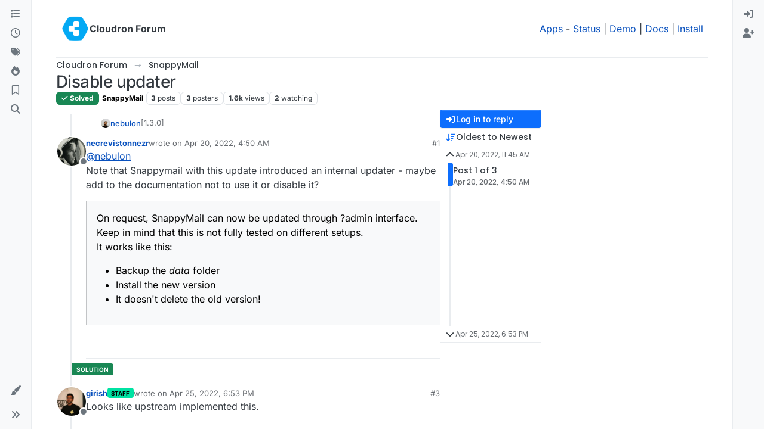

--- FILE ---
content_type: application/javascript; charset=UTF-8
request_url: https://forum.cloudron.io/assets/61324.8c609ae3dbf08938faf2.min.js
body_size: 9140
content:
(self.webpackChunknodebb=self.webpackChunknodebb||[]).push([[61324],{61324(m,L,v){"use strict";v.r(L),v.d(L,{buildAliasMap:()=>E,capturePaste:()=>B,enhanceCheckbox:()=>x,highlight:()=>A,markExternalLinks:()=>M,prepareFormattingTools:()=>j});function B(s){s.on("paste",function(a){var c=[/^>\s*/,/^\s*\*\s+/,/^\s*\d+\.\s+/,/^\s{4,}/],u=a.target.selectionStart,p=o(s.val(),u),e=c.reduce(function(f,N){return f||(N.test(p)?N:!1)},!1),t=p.match(e);if(t){t=t.shift();var r=a.originalEvent.clipboardData.getData("text"),d=r.replace(/^/gm,t).slice(t.length);setTimeout(function(){var f=s.val().slice(0,u)+d+s.val().slice(u+r.length);s.val(f)},0)}});function o(a,c){var u=a.split(`
`);return u.reduce(function(p,e){return typeof p!="number"?p:c>p+e.length?p+e.length+1:e},0)}}function j(){Promise.all([v.e(23662),v.e(65285),v.e(449),v.e(34670)]).then(function(){var s=[v(449),v(26940),v(17459)];(function(o,a,c){o&&a&&c.getTranslations(window.config.userLang||window.config.defaultLang,"markdown",function(u){function p(e,t,r,d){if(r===d)a.insertIntoTextarea(t,`${e} ${u.heading}`),a.updateTextareaSelection(t,r+e.length+1,r+u.heading.length+e.length+1);else{const f=$(t).val().substring(r,d),N=`${e} ${f}`;a.replaceSelectionInTextareaWith(t,N),a.updateTextareaSelection(t,r+(e.length+1),d+(N.length-f.length))}}o.addButtonDispatch("bold",function(e,t,r){if(t===r){var d=a.getBlockData(e,"**",t);d.in&&d.atEnd?a.updateTextareaSelection(e,t+2,t+2):(a.insertIntoTextarea(e,"**"+u.bold+"**"),a.updateTextareaSelection(e,t+2,t+u.bold.length+2))}else{var f=a.wrapSelectionInTextareaWith(e,"**");a.updateTextareaSelection(e,t+2+f[0],r+2-f[1])}}),o.addButtonDispatch("italic",function(e,t,r){if(t===r){var d=a.getBlockData(e,"*",t);d.in&&d.atEnd?a.updateTextareaSelection(e,t+1,t+1):(a.insertIntoTextarea(e,"*"+u.italic+"*"),a.updateTextareaSelection(e,t+1,t+u.italic.length+1))}else{var f=a.wrapSelectionInTextareaWith(e,"*");a.updateTextareaSelection(e,t+1+f[0],r+1-f[1])}}),[1,2,3,4,5,6].forEach(e=>{o.addButtonDispatch(`heading${e}`,function(t,r,d){p(new Array(e).fill("#").join(""),t,r,d)})}),o.addButtonDispatch("list",function(e,t,r){if(t===r)a.insertIntoTextarea(e,`
* `+u["list-item"]),a.updateTextareaSelection(e,t+3,t+u["list-item"].length+3);else{const d=$(e).val().substring(t,r),f="* "+d.split(`
`).join(`
* `);a.replaceSelectionInTextareaWith(e,f),a.updateTextareaSelection(e,t+2,r+(f.length-d.length))}}),o.addButtonDispatch("strikethrough",function(e,t,r){if(t===r){var d=a.getBlockData(e,"~~",t);d.in&&d.atEnd?a.updateTextareaSelection(e,t+2,t+2):(a.insertIntoTextarea(e,"~~"+u["strikethrough-text"]+"~~"),a.updateTextareaSelection(e,t+2,r+u["strikethrough-text"].length+2))}else{var f=a.wrapSelectionInTextareaWith(e,"~~","~~");a.updateTextareaSelection(e,t+2+f[0],r+2-f[1])}}),o.addButtonDispatch("code",function(e,t,r){if(t===r)a.insertIntoTextarea(e,"```\n"+u["code-text"]+"\n```"),a.updateTextareaSelection(e,t+4,r+u["code-text"].length+4);else{var d=a.wrapSelectionInTextareaWith(e,"```\n","\n```");a.updateTextareaSelection(e,t+4+d[0],r+4-d[1])}}),o.addButtonDispatch("link",function(e,t,r){if(t===r)a.insertIntoTextarea(e,"["+u["link-text"]+"]("+u["link-url"]+")"),a.updateTextareaSelection(e,t+u["link-text"].length+3,r+u["link-text"].length+u["link-url"].length+3);else{var d=a.wrapSelectionInTextareaWith(e,"[","]("+u["link-url"]+")");a.updateTextareaSelection(e,r+3-d[1],r+u["link-url"].length+3-d[1])}}),o.addButtonDispatch("picture-o",function(e,t,r){if(t===r)a.insertIntoTextarea(e,"!["+u["picture-text"]+"]("+u["picture-url"]+")"),a.updateTextareaSelection(e,t+u["picture-text"].length+4,r+u["picture-text"].length+u["picture-url"].length+4);else{var d=a.wrapSelectionInTextareaWith(e,"![","]("+u["picture-url"]+")");a.updateTextareaSelection(e,r+4-d[1],r+u["picture-url"].length+4-d[1])}})})}).apply(null,s)}).catch(v.oe)}function M(){if(!config.markdown.externalMark)return;document.querySelectorAll('[component="post/content"] a').forEach(o=>{const a=o.childElementCount===1&&o.querySelector("img")&&!o.text,c=o.querySelector(".external-link-icon");if(a||c)return;let u;try{u=new URL(o.href,document.location.href)}catch{return}if(u.host!=document.location.host){const p=document.createElement("i");p.classList.add("fa","fa-external-link","small","external-link-icon"),o.append(" ",p)}})}function x(s,o){if(!(!o.posts&&!o.post)){o.hasOwnProperty("post")&&(o.posts=[o.post]);var a,c;o.posts.forEach(function(u){a=!u.display_edit_tools,c=$('.posts li[data-pid="'+u.pid+'"] .content div.plugin-markdown input[type="checkbox"]'),c.on("click",function(p){a&&p.preventDefault();var e=this,t=$(this).parents("li[data-pid]").attr("data-pid"),r=$(this).parents(".content").find('input[type="checkbox"]').toArray().reduce(function(d,f,N){return f===e&&(d=N),d},null);socket.emit("plugins.markdown.checkbox.edit",{pid:t,index:r,state:$(e).prop("checked")})})})}}function A(s){s instanceof jQuery.Event?I($(s.data.selector)):I(s)}const y=new Map;function E(){if(window.hljs){const s=window.hljs;s.listLanguages().forEach(o=>{const{aliases:a}=s.getLanguage(o);a&&Array.isArray(a)&&a.forEach(c=>{y.set(c,o)}),y.set(o,o)})}}async function I(s){if(parseInt(config.markdown.highlight,10)){if(!window.hljs){console.debug("[plugins/markdown] Tryin to highlight without initializing hljs");return}console.debug("[plugins/markdown] Loading support for line numbers"),v(85079),s.each(function(a,c){const u=$(c.parentNode);if(u.hasClass("markdown-highlight"))return;u.addClass("markdown-highlight"),!Array.prototype.some.call(c.classList,e=>e.startsWith("language-"))&&config.markdown.defaultHighlightLanguage&&c.classList.add(`language-${config.markdown.defaultHighlightLanguage}`),window.hljs.highlightElement(c);const p=c.classList.values();for(const e of p)if(e.startsWith("language-")){const t=e.split("-")[1],r=config.markdown.highlightLinesLanguageList;y.has(t)&&r&&r.includes(y.get(t))&&($(c).attr("data-lines",1),window.hljs.lineNumbersBlock(c));break}})}}},85079(){(function(m,L){"use strict";var v="hljs-ln",B="hljs-ln-line",j="hljs-ln-code",M="hljs-ln-numbers",x="hljs-ln-n",A="data-line-number",y=/\r\n|\r|\n/g;m.hljs?(m.hljs.initLineNumbersOnLoad=a,m.hljs.lineNumbersBlock=p,m.hljs.lineNumbersValue=e,o()):m.console.error("highlight.js not detected!");function E(n){for(var i=n;i;){if(i.className&&i.className.indexOf("hljs-ln-code")!==-1)return!0;i=i.parentNode}return!1}function I(n){for(var i=n;i.nodeName!=="TABLE";)i=i.parentNode;return i}function s(n){for(var i=n.toString(),l=n.anchorNode;l.nodeName!=="TD";)l=l.parentNode;for(var h=n.focusNode;h.nodeName!=="TD";)h=h.parentNode;var g=parseInt(l.dataset.lineNumber),T=parseInt(h.dataset.lineNumber);if(g!=T){var b=l.textContent,w=h.textContent;if(g>T){var C=g;g=T,T=C,C=b,b=w,w=C}for(;i.indexOf(b)!==0;)b=b.slice(1);for(;i.lastIndexOf(w)===-1;)w=w.slice(0,-1);for(var D=b,U=I(l),O=g+1;O<T;++O){var V=k('.{0}[{1}="{2}"]',[j,A,O]),G=U.querySelector(V);D+=`
`+G.textContent}return D+=`
`+w,D}else return i}document.addEventListener("copy",function(n){var i=window.getSelection();if(E(i.anchorNode)){var l;window.navigator.userAgent.indexOf("Edge")!==-1?l=s(i):l=i.toString(),n.clipboardData.setData("text/plain",l),n.preventDefault()}});function o(){var n=L.createElement("style");n.type="text/css",n.innerHTML=k(".{0}{border-collapse:collapse}.{0} td{padding:0}.{1}:before{content:attr({2})}",[v,x,A]),L.getElementsByTagName("head")[0].appendChild(n)}function a(n){L.readyState==="interactive"||L.readyState==="complete"?c(n):m.addEventListener("DOMContentLoaded",function(){c(n)})}function c(n){try{var i=L.querySelectorAll("code.hljs,code.nohighlight");for(var l in i)i.hasOwnProperty(l)&&(u(i[l])||p(i[l],n))}catch(h){m.console.error("LineNumbers error: ",h)}}function u(n){return n.classList.contains("nohljsln")}function p(n,i){typeof n=="object"&&W(function(){n.innerHTML=t(n,i)})}function e(n,i){if(typeof n=="string"){var l=document.createElement("code");return l.innerHTML=n,t(l,i)}}function t(n,i){var l=d(n,i);return S(n),r(n.innerHTML,l)}function r(n,i){var l=F(n);if(l[l.length-1].trim()===""&&l.pop(),l.length>1||i.singleLine){for(var h="",g=0,T=l.length;g<T;g++)h+=k('<tr><td class="{0} {1}" {3}="{5}"><div class="{2}" {3}="{5}"></div></td><td class="{0} {4}" {3}="{5}">{6}</td></tr>',[B,M,x,A,j,g+i.startFrom,l[g].length>0?l[g]:" "]);return k('<table class="{0}">{1}</table>',[v,h])}return n}function d(n,i){return i=i||{},{singleLine:f(i),startFrom:N(n,i)}}function f(n){var i=!1;return n.singleLine?n.singleLine:i}function N(n,i){var l=1,h=l;isFinite(i.startFrom)&&(h=i.startFrom);var g=P(n,"data-ln-start-from");return g!==null&&(h=K(g,l)),h}function S(n){var i=n.childNodes;for(var l in i)if(i.hasOwnProperty(l)){var h=i[l];R(h.textContent)>0&&(h.childNodes.length>0?S(h):H(h.parentNode))}}function H(n){var i=n.className;if(/hljs-/.test(i)){for(var l=F(n.innerHTML),h=0,g="";h<l.length;h++){var T=l[h].length>0?l[h]:" ";g+=k(`<span class="{0}">{1}</span>
`,[i,T])}n.innerHTML=g.trim()}}function F(n){return n.length===0?[]:n.split(y)}function R(n){return(n.trim().match(y)||[]).length}function W(n){m.setTimeout(n,0)}function k(n,i){return n.replace(/\{(\d+)\}/g,function(l,h){return i[h]!==void 0?i[h]:l})}function P(n,i){return n.hasAttribute(i)?n.getAttribute(i):null}function K(n,i){if(!n)return i;var l=Number(n);return isFinite(l)?l:i}})(window,document)}}]);


--- FILE ---
content_type: application/javascript; charset=UTF-8
request_url: https://forum.cloudron.io/assets/forum/topic.8eed8ff25e4abd444f0a.min.js
body_size: -742
content:
"use strict";(self.webpackChunknodebb=self.webpackChunknodebb||[]).push([[25285,27810,33085,34405,98088],{22148(M,N,e){var S,b;S=[e(22410),e(60984),e(8454),e(57642),e(47536),e(96352),e(43349),e(95692),e(52473),e(68636),e(91749),e(49897),e(29930),e(33530),e(57576)],b=(function(A,v,d,h,u,o,p,k,s,r,a,f,y,E,w){const x={};let m="0",T="";$(window).on("action:ajaxify.start",function(i,c){h.removeListeners(),String(c.url).startsWith("topic/")||(o.disable(),s.get("navbar/title").find("span").text("").hide(),y.remove("bookmark"))}),x.init=async function(){const i=m==="0"||String(m)!==String(ajaxify.data.tid);m=String(ajaxify.data.tid),T=ajaxify.currentPage,a.fire("action:topic.loading"),app.enterRoom("topic_"+m),i&&(u.signaturesShown={}),await u.onTopicPageLoad(s.get("post")),o.init('[component="topic"]>[component="post"]',ajaxify.data.postcount,x.toTop,x.toBottom,x.navigatorCallback),d.init(m),v.init(m,$(".topic")),h.init(),p.handleSort("topicPostSort","topic/"+ajaxify.data.slug),config.usePagination||A.init($('[component="topic"]'),u.loadMorePosts),t(),g(),I(),B(),F(),Y(),W(m),L(),Q(),$(window).on("scroll",utils.debounce(P,250)),H(),a.fire("action:topic.loaded",ajaxify.data)};function H(){Promise.resolve().then(function(){var i=[e(6411)];(c=>{config.topicSearchEnabled&&e.e(69749).then(function(){var n=[e(69749)];(function(l){c.bind(["command+f","ctrl+f"],function(C){C.preventDefault();let R=$('[component="navbar"] [component="search/form"]');R.length||(R=$('[component="sidebar/right"] [component="search/form"]')),R.find('[component="search/fields"] input[name="query"]').val("in:topic-"+ajaxify.data.tid+" "),l.showAndFocusInput(R)}),a.onPage("action:ajaxify.cleanup",()=>{c.unbind(["command+f","ctrl+f"])})}).apply(null,n)}).catch(e.oe),c.bind("j",n=>{if(n.target.classList.contains("mousetrap"))return;const l=o.getIndex(),C=o.getCount();l!==C&&o.scrollToIndex(l,!0,0)}),c.bind("k",n=>{if(n.target.classList.contains("mousetrap"))return;const l=o.getIndex();l!==1&&o.scrollToIndex(l-2,!0,0)})}).apply(null,i)}).catch(e.oe)}x.toTop=function(){o.scrollTop(0)},x.toBottom=function(){socket.emit("topics.postcount",ajaxify.data.tid,function(i,c){if(i)return y.error(i);o.scrollBottom(c-1)})};function W(i){if(window.location.hash){const l=$(utils.escapeHTML(window.location.hash));if(l.length){const C=l.parents("[data-pid]");return o.scrollToElement(C,!0,0)}}const c=ajaxify.data.bookmark||r.getItem("topic:"+i+":bookmark"),n=ajaxify.data.postIndex;if(D(n),o.shouldScrollToPost(n))return o.scrollToPostIndex(n-1,!0,0);c&&(!config.usePagination||config.usePagination&&ajaxify.data.pagination.currentPage===1)&&ajaxify.data.postcount>ajaxify.data.bookmarkThreshold&&y.alert({alert_id:"bookmark",message:"[[topic:bookmark-instructions]]",timeout:15e3,type:"info",clickfn:function(){o.scrollToIndex(Math.max(0,parseInt(c,10)-1),!0)},closefn:function(){r.removeItem("topic:"+i+":bookmark")}})}function L(){const i=document.querySelector('[component="topic/thumb/list"]');i&&(i.addEventListener("click",async c=>{const n=c.target.closest("a");if(n){const l=Array.from(n.parentNode.children).indexOf(n);c.stopPropagation(),c.preventDefault();const C=ajaxify.data.thumbs.map(j=>({...j}));C.forEach((j,K)=>{j.selected=K===l});const R=await app.parseAndTranslate("modals/topic-thumbs-view",{src:n.href,thumbs:C});E.dialog({size:"lg",onEscape:!0,backdrop:!0,message:R}).on("click",'[component="topic/thumb/select"]',function(){$('[component="topic/thumb/select"]').removeClass("border-primary"),$(this).addClass("border-primary"),$('[component="topic/thumb/current"]').attr("src",$(this).find("img").attr("src"))})}}),$('[component="topic/thumb/list/expand"]').on("click",function(){const c=$(this);c.parents('[component="topic/thumb/list"]').removeClass("thumbs-collapsed"),c.remove()}))}function t(){s.get("topic").on("click","blockquote .toggle",function(){const i=$(this).parent("blockquote"),c=$(this);i.toggleClass("uncollapsed");const n=!i.hasClass("uncollapsed");c.toggleClass("fa-angle-down",n).toggleClass("fa-angle-up",!n)})}function g(){new w('[component="copy/code/btn"]',{text:function(c){const n=$(c);n.find("i").removeClass("fa-copy").addClass("fa-check"),setTimeout(()=>n.find("i").removeClass("fa-check").addClass("fa-copy"),2e3);const l=n.parent().find("code");return l.attr("data-lines")&&l.find(".hljs-ln-code[data-line-number]").length?l.find(".hljs-ln-code[data-line-number]").map((C,R)=>R.textContent).get().join(`
`):l.text()}});function i(){function c(j){return j.scrollHeight>j.clientHeight}function n(j){if(j.length){if(!j[0].scrollHeight)return setTimeout(n,100,j);c(j.get(0))&&j.parent().parent().find('[component="copy/code/btn"]').css({margin:"0.5rem 1.5rem 0 0"})}}let l=$('[component="topic"] [component="post/content"] code:not([data-button-added])');l=l.filter((j,K)=>$(K).text().includes(`
`));const C=$('<div class="hover-parent position-relative"></div>'),R=$('<button component="copy/code/btn" class="hover-visible position-absolute top-0 btn btn-sm btn-outline-secondary" style="right: 0px; margin: 0.5rem 0.5rem 0 0;"><i class="fa fa-fw fa-copy"></i></button>'),U=l.parent();U.wrap(C).parent().append(R),U.parent().find('[component="copy/code/btn"]').translateAttr("title","[[topic:copy-code]]"),U.each((j,K)=>{n($(K).find("code"))}),l.attr("data-button-added",1)}a.registerPage("action:posts.loaded",i),a.registerPage("action:topic.loaded",i),a.registerPage("action:posts.edited",i)}function I(){function i(c,n){const l=$('[component="topic"]>[component="post"][data-pid="'+n+'"]');if(l.length)return c.preventDefault(),o.scrollToIndex(l.attr("data-index"),!0),!1}s.get("topic").on("click",'[component="post/parent"]',function(c){const n=$(this),l=n.find('[component="post/parent/content"]');if(l.length){const C=n.attr("data-collapsed")==="true";if(n.attr("data-collapsed",C?"false":"true"),l.toggleClass("line-clamp-1"),n.find(".timeago").toggleClass("hidden"),n.toggleClass("flex-column").toggleClass("flex-row"),C)return!1}else return i(c,n.attr("data-topid"))}),s.get("topic").on("click",'[component="post/parent"] .timeago',function(c){return i(c,$(this).parents("[data-parent-pid]").attr("data-parent-pid"))})}function B(){$('[component="topic"]').on("click",'[component="post/reply-count"]',function(){const i=$(this);e.e(18631).then(function(){var c=[e(18631)];(function(n){n.init(i)}).apply(null,c)}).catch(e.oe)})}function F(){if(!ajaxify.data.showPostPreviewsOnHover||utils.isMobile())return;let i=0,c=!1,n=null;const l={};function C(){clearTimeout(i),i=0,$("#post-tooltip").remove(),c=!0}function R(U){$(U.target).closest("#post-tooltip").length||C()}$(window).one("action:ajaxify.start",C),$('[component="topic"]').on("mouseenter",'a[component="post/parent"], [component="post/parent/content"] a,[component="post/content"] a, [component="topic/event"] a',async function(){n=$(this),n.removeAttr("over-tooltip"),n.one("mouseleave",function(){clearTimeout(i),i=0,setTimeout(()=>{!n.attr("over-tooltip")&&!i&&C()},100)}),clearTimeout(i),c=!1,i=setTimeout(async()=>{async function U(O){const z=l[O]||await f.get(`/posts/${encodeURIComponent(O)}/summary`);if($("#post-tooltip").remove(),z&&ajaxify.data.template.topic){l[O]=z;const J=await app.parseAndTranslate("partials/topic/post-preview",{post:z});if(c)return;J.hide().find(".timeago").timeago(),J.appendTo($("body")).fadeIn(300);const tt=n.parents('[component="topic"]').find('[component="post/content"]').first(),ot=tt.offset(),et=tt.width(),{top:X}=n.get(0).getBoundingClientRect(),nt=X>window.innerHeight/2;J.on("mouseenter",function(){n.attr("over-tooltip",1)}),J.one("mouseleave",C),$(window).off("click",R).one("click",R);const G={left:ot.left,width:et};nt?G.bottom=window.innerHeight-X-window.scrollY+5:G.top=X+window.scrollY+30,J.css(G)}}const j=n.attr("href"),K=utils.urlToLocation(j),V=K.pathname,Z=j&&j!=="#"&&window.location.hostname===K.hostname;$("#post-tooltip").remove();const q=Z&&V&&V.match(/\/post\/([\d]+|(?:[\w_.~!$&'()*+,;=:@-]|%[\dA-F]{2})+)/),_=Z&&V&&V.match(/\/topic\/([\da-z-]+)/);if(q){const O=q[1];if(encodeURIComponent(n.parents('[component="post"]').attr("data-pid"))===encodeURIComponent(O))return;U(O)}else if(_){const O=_[1],z=await f.get("/topics/"+O,{});U(z.mainPid)}},300)})}function Q(){const i=document.getElementById("show-crossposts");i&&i.addEventListener("click",async()=>{const{crossposts:c}=ajaxify.data,n=await app.parseAndTranslate("modals/crossposts",{crossposts:c});E.dialog({onEscape:!0,backdrop:!0,title:"[[global:crossposts]]",message:n})})}function Y(){(config.enableQuickReply||config.theme&&config.theme.enableQuickReply)&&k.init()}function P(){const i=s.get("navbar/title").find("span");$(window).scrollTop()>50&&i.hasClass("hidden")?i.html(ajaxify.data.title).removeClass("hidden"):$(window).scrollTop()<=50&&!i.hasClass("hidden")&&i.html("").addClass("hidden"),$(window).scrollTop()>300&&y.remove("bookmark")}x.navigatorCallback=function(i,c){if(!ajaxify.data.template.topic||o.scrollActive)return;const n="topic/"+ajaxify.data.slug+(i>1?"/"+i:"");if(n!==T&&(T=n,i>=c&&app.user.uid&&f.put(`/topics/${ajaxify.data.tid}/read`),D(i),ajaxify.data.updateUrlWithPostIndex&&history.replaceState)){let l=window.location.search||"";config.usePagination||(l=l&&!/^\?page=\d+$/.test(l)?l:""),history.replaceState({url:n+l},null,window.location.protocol+"//"+window.location.host+config.relative_path+"/"+n+l)}};function D(i){const c="topic:"+ajaxify.data.tid+":bookmark",n=ajaxify.data.bookmark||r.getItem(c);config.topicPostSort==="newest_to_oldest"&&(i=Math.max(1,ajaxify.data.postcount-i+2)),ajaxify.data.postcount>ajaxify.data.bookmarkThreshold&&(!n||parseInt(i,10)>parseInt(n,10)||ajaxify.data.postcount<parseInt(n,10))&&(app.user.uid?(ajaxify.data.bookmark=Math.min(i,ajaxify.data.postcount),socket.emit("topics.bookmark",{tid:ajaxify.data.tid,index:ajaxify.data.bookmark},function(l){if(l)return ajaxify.data.bookmark=n,y.error(l)})):r.setItem(c,i)),(!n||parseInt(i,10)>=parseInt(n,10))&&y.remove("bookmark")}return x}).apply(N,S),b!==void 0&&(M.exports=b)},34405(M,N,e){var S,b;S=[e(49897),e(29930),e(36e3),e(9787),e(35786)],b=(function(A,v,{Textcomplete:d},{TextareaEditor:h},{ContenteditableEditor:u}){const o={},p={delay:200,appendTo:null};o.init=s=>{const r={...p,...s},{input:a,onSelect:f}=r;app.loadJQueryUI(function(){a.autocomplete({...r,open:function(){$(this).autocomplete("widget").css("z-index",100005)},select:function(y,E){k(a,f,y,E)}})})},o.user=function(s,r,a){typeof r=="function"&&(a=r,r={}),r=r||{},o.init({input:s,onSelect:a,source:(f,y)=>{r.query=f.term,A.get("/api/users",r,function(E,w){if(E)return v.error(E);if(w&&w.users){const x=w.users.map(function(m){const T=$("<div></div>").html(m.username).text();return m&&{label:T,value:T,user:{uid:m.uid,name:m.username,slug:m.userslug,username:m.username,userslug:m.userslug,displayname:m.displayname,picture:m.picture,banned:m.banned,"icon:text":m["icon:text"],"icon:bgColor":m["icon:bgColor"]}}});y(x)}$(".ui-autocomplete a").attr("data-ajaxify","false")})}})},o.group=function(s,r){o.init({input:s,onSelect:r,source:(a,f)=>{socket.emit("groups.search",{query:a.term},function(y,E){if(y)return v.error(y);if(E&&E.length){const w=E.map(function(x){return x&&{label:x.name,value:x.name,group:x}});f(w)}$(".ui-autocomplete a").attr("data-ajaxify","false")})}})},o.tag=function(s,r){o.init({input:s,onSelect:r,delay:100,source:(a,f)=>{socket.emit("topics.autocompleteTags",{query:a.term,cid:ajaxify.data.cid||0},function(y,E){if(y)return v.error(y);E&&f(E),$(".ui-autocomplete a").attr("data-ajaxify","false")})}})};function k(s,r,a,f){r=r||function(){};const y=jQuery.Event("keypress");y.which=13,y.keyCode=13,setTimeout(function(){s.trigger(y)},100),r(a,f)}return o.setup=function({element:s,strategies:r,options:a}){const f=s.get(0);if(f){var y;if(f.nodeName==="TEXTAREA"||f.nodeName==="INPUT"?y=new h(f):f.nodeName==="DIV"&&f.getAttribute("contenteditable")==="true"&&(y=new u(f)),!y)throw new Error("unknown target element type");f.setAttribute("dir",document.querySelector("html").getAttribute("data-dir"));var E=new d(y,r,{dropdown:a});return E.on("rendered",function(){E.dropdown.items.length&&E.dropdown.items[0].activate()}),E}},o}).apply(N,S),b!==void 0&&(M.exports=b)},43103(M,N,e){var S,b;S=[e(29930)],b=(function(A){const v={};return v.init=function(d){const h=d.uploadFormEl;if(h.length&&(h.attr("action",config.relative_path+d.route),d.dragDropAreaEl&&v.handleDragDrop({container:d.dragDropAreaEl,callback:function(u){v.ajaxSubmit({uploadForm:h,upload:u,callback:d.callback})}}),d.pasteEl&&v.handlePaste({container:d.pasteEl,callback:function(u){v.ajaxSubmit({uploadForm:h,upload:u,callback:d.callback})}}),d.uploadBtnEl)){const u=h.find('input[name="files[]"]');d.uploadBtnEl.on("click",function(){return u.trigger("click"),!1}),u.on("change",function(o){const p=(o.target||{}).files||($(this).val()?[{name:$(this).val(),type:utils.fileMimeType($(this).val())}]:null);p&&v.ajaxSubmit({uploadForm:h,upload:{files:p,fileNames:Array.from(p).map(k=>k.name)},callback:d.callback})})}},v.handleDragDrop=function(d){let h=!1;const u=d.container,o=d.container.find(".imagedrop");u.on("dragenter",function(){h||(o.css("top","0px"),o.css("height",u.height()+"px"),o.css("line-height",u.height()+"px"),o.show(),o.on("dragleave",function(){o.hide(),o.off("dragleave")}))}),o.on("drop",function(s){s.preventDefault();const r=s.originalEvent.dataTransfer.files;if(r.length){let f;if(window.FormData){f=new FormData;for(var a=0;a<r.length;++a)f.append("files[]",r[a],r[a].name)}d.callback({files:r,formData:f})}return o.hide(),!1});function p(k){return k.preventDefault(),!1}$(document).off("dragstart").on("dragstart",function(){h=!0}).off("dragend").on("dragend, mouseup",function(){h=!1}),o.on("dragover",p),o.on("dragenter",p)},v.handlePaste=function(d){d.container.on("paste",function(u){const o=(u.clipboardData||u.originalEvent.clipboardData||{}).items,p=[],k=[];let s=null;window.FormData&&(s=new FormData),[].forEach.call(o,function(r){const a=r.getAsFile();if(a){const f=utils.generateUUID()+"-"+a.name;s&&s.append("files[]",a,f),p.push(a),k.push(f)}}),p.length&&d.callback({files:p,fileNames:k,formData:s})})},v.ajaxSubmit=function(d){const h=[...d.upload.files];for(let o=0;o<h.length;++o){const p=h[o].type.match(/image./);if(p&&!app.user.privileges["upload:post:image"]||!p&&!app.user.privileges["upload:post:file"])return A.error("[[error:no-privileges]]");if(!app.user.isAdmin&&h[o].size>parseInt(config.maximumFileSize,10)*1024)return d.uploadForm[0].reset(),A.error("[[error:file-too-big, "+config.maximumFileSize+"]]")}const u=Date.now();d.uploadForm.off("submit").on("submit",function(){return $(this).ajaxSubmit({headers:{"x-csrf-token":config.csrf_token},resetForm:!0,clearForm:!0,formData:d.upload.formData,error:function(o){let p=o.responseJSON&&(o.responseJSON.error||o.responseJSON.status&&o.responseJSON.status.message)||"[[error:parse-error]]";o&&o.status===413&&(p="[[error:api.413]]"),A.error(p),A.remove(u)},uploadProgress:function(o,p,k,s){A.alert({alert_id:u,message:"[[modules:composer.uploading, "+s+"%]]"})},success:function(o){const p=o.response.images;if(p&&p.length)for(var k=0;k<p.length;++k)p[k].filename=h[k].name,p[k].isImage=/image./.test(h[k].type);d.callback(p)},complete:function(){d.uploadForm[0].reset(),setTimeout(A.remove,100,u)}}),!1}),d.uploadForm.submit()},v}).apply(N,S),b!==void 0&&(M.exports=b)},43349(M,N,e){var S,b;S=[e(52473)],b=(function(A){const v={};return v.handleSort=function(d,h){const u=A.get("thread/sort");u.find("i").removeClass("fa-check");const o=utils.params().sort||config[d];u.find('a[data-sort="'+o+'"]').find("i").addClass("fa-check"),$("body").off("click",'[component="thread/sort"] a[data-sort]').on("click",'[component="thread/sort"] a[data-sort]',function(){const k=$(this).attr("data-sort"),s=utils.params();s.sort=k;const r=$.param(s);ajaxify.go(h+(r?"?"+r:""))})},v}).apply(N,S),b!==void 0&&(M.exports=b)},57642(M,N,e){var S,b;S=[e(8454),e(60984),e(47536),e(2269),e(52473),e(17459),e(91749),e(30076)],b=(function(A,v,d,h,u,o,p,k){const s={},r={"event:user_status_change":a,"event:voted":f,"event:bookmarked":y,"event:topic_deleted":v.setDeleteState,"event:topic_restored":v.setDeleteState,"event:topic_purged":E,"event:topic_locked":v.setLockedState,"event:topic_unlocked":v.setLockedState,"event:topic_pinned":v.setPinnedState,"event:topic_unpinned":v.setPinnedState,"event:topic_moved":w,"event:post_edited":x,"event:post_purged":m,"event:post_deleted":T,"event:post_restored":T,"posts.bookmark":H,"posts.unbookmark":H,"posts.upvote":W,"posts.downvote":W,"posts.unvote":W,"event:new_notification":L,"event:new_post":d.onNewPost};s.init=function(){s.removeListeners();for(const[t,g]of Object.entries(r))socket.on(t,g)},s.removeListeners=function(){for(const[t,g]of Object.entries(r))socket.removeListener(t,g)};function a(t){app.updateUserStatus($('[data-uid="'+t.uid+'"] [component="user/status"]'),t.status)}function f(t){const g=$('[data-pid="'+t.post.pid+'"] [component="post/vote-count"]').filter(function(B,F){return $(F).closest("[data-pid]").attr("data-pid")===String(t.post.pid)}),I=$('.reputation[data-uid="'+t.post.uid+'"]');g.html(t.post.votes).attr("data-votes",t.post.votes),I.html(t.user.reputation).attr("data-reputation",t.user.reputation)}function y(t){$('[data-pid="'+t.post.pid+'"] .bookmarkCount').filter(function(g,I){return $(I).closest("[data-pid]").attr("data-pid")===String(t.post.pid)}).html(t.post.bookmarks).attr("data-bookmarks",t.post.bookmarks)}function E(t){ajaxify.data.category&&ajaxify.data.category.slug&&String(t.tid)===String(ajaxify.data.tid)&&ajaxify.go("category/"+ajaxify.data.category.slug,null,!0)}function w(t){t&&t.slug&&String(t.tid)===String(ajaxify.data.tid)&&ajaxify.go("topic/"+t.slug,null,!0)}function x(t){if(!t||!t.post||String(t.post.tid)!==String(ajaxify.data.tid))return;const g=u.get("post/content",t.post.pid).filter(function(P,D){return String($(D).closest("[data-pid]").attr("data-pid"))===String(t.post.pid)}),I=$(`[data-pid="${t.post.pid}"]`),B=I.find('[component="post/editor"]').filter(function(P,D){return String($(D).closest("[data-pid]").attr("data-pid"))===String(t.post.pid)}),F=u.get("topic/title"),Q=u.get("navbar/title").find("span"),Y=u.get("breadcrumb/current");if(t.topic.rescheduled)return ajaxify.go("topic/"+t.topic.slug,null,!0);if(F.length&&t.topic.title&&t.topic.renamed){ajaxify.data.title=t.topic.title;const P="topic/"+t.topic.slug+(window.location.search?window.location.search:"");history.replaceState({url:P},null,window.location.protocol+"//"+window.location.host+config.relative_path+"/"+P),F.fadeOut(250,function(){F.html(t.topic.title).fadeIn(250)}),Y.fadeOut(250,function(){Y.html(t.topic.title).fadeIn(250)}),Q.fadeOut(250,function(){Q.html(t.topic.title).fadeIn(250)})}if(t.post.changed){g.fadeOut(250,function(){if(g.html(o.unescape(t.post.content)),g.find("img:not(.not-responsive)").addClass("img-fluid"),h.wrapImagesInLinks(g.parent()),d.addBlockquoteEllipses(g.parent()),g.fadeIn(250),t.post.edited){const D={editor:t.editor,editedISO:utils.toISOString(t.post.edited)};app.parseAndTranslate("partials/topic/post-editor",D,function(i){B.replaceWith(i),I.find('[component="post/edit-indicator"]').removeClass("hidden").translateAttr("title",`[[global:edited-timestamp, ${k.isoTimeToLocaleString(D.editedISO,config.userLang)}]]`),I.find('[component="post/editor"] .timeago').timeago(),p.fire("action:posts.edited",t)})}});const P=$(`[component="post/parent"][data-parent-pid="${t.post.pid}"]`);P.length&&(P.find('[component="post/parent/content"]').html(o.unescape(t.post.content)),P.find("img:not(.not-responsive)").addClass("img-fluid"),P.find('[component="post/parent/content"] img:not(.emoji)').each(function(){h.wrapImageInLink($(this))}))}else p.fire("action:posts.edited",t);t.topic.tags&&t.topic.tagsupdated&&Promise.all([e.e(20056),e.e(63)]).then(function(){var P=[e(63)];(function(D){D.updateTopicTags([t.topic])}).apply(null,P)}).catch(e.oe),t.topic.thumbsupdated&&Promise.all([e.e(23662),e.e(65285),e.e(36159)]).then(function(){var P=[e(36159)];(function(D){D.updateTopicThumbs(t.topic.tid)}).apply(null,P)}).catch(e.oe),A.removeMenu(u.get("post","pid",t.post.pid))}function m(t){!t||String(t.tid)!==String(ajaxify.data.tid)||(u.get("post","pid",t.pid).fadeOut(500,function(){$(this).remove(),d.showBottomPostBar()}),ajaxify.data.postcount-=1,A.updatePostCount(ajaxify.data.postcount),e.e(18631).then(function(){var g=[e(18631)];(function(I){I.onPostPurged(t)}).apply(null,g)}).catch(e.oe),$(`[component="post/parent"][data-parent-pid="${t.pid}"]`).remove())}function T(t){const g=u.get("post","pid",t.pid),{isAdminOrMod:I}=ajaxify.data.privileges,B=String(t.uid)===String(app.user.uid),F=!!t.deleted;g.length&&(g.toggleClass("deleted"),A.toggle(t.pid,F),!I&&!B&&(g.find('[component="post/tools"]').toggleClass("hidden",F),F?g.find('[component="post/content"]').translateHtml("[[topic:post-is-deleted]]"):g.find('[component="post/content"]').html(o.unescape(t.content))));const Q=$(`[component="post/parent"][data-parent-pid="${t.pid}"]`);Q.length&&Q.each((Y,P)=>{const D=$(P);F?D.find('[component="post/parent/content"]').translateHtml("[[topic:post-is-deleted]]"):D.find('[component="post/parent/content"]').html(o.unescape(t.content))})}function H(t){const g=$('[data-pid="'+t.post.pid+'"] [component="post/bookmark"]').filter(function(I,B){return $(B).closest("[data-pid]").attr("data-pid")===String(t.post.pid)});g.length&&(g.attr("data-bookmarked",t.isBookmarked),g.find('[component="post/bookmark/on"]').toggleClass("hidden",!t.isBookmarked),g.find('[component="post/bookmark/off"]').toggleClass("hidden",t.isBookmarked))}function W(t){const g=$('[data-pid="'+t.post.pid+'"]');g.find('[component="post/upvote"]').filter(function(I,B){return $(B).closest("[data-pid]").attr("data-pid")===String(t.post.pid)}).toggleClass("upvoted",t.upvote),g.find('[component="post/downvote"]').filter(function(I,B){return $(B).closest("[data-pid]").attr("data-pid")===String(t.post.pid)}).toggleClass("downvoted",t.downvote)}function L(t){const g=ajaxify.data.tid;t&&t.tid&&String(t.tid)===String(g)&&socket.emit("topics.markTopicNotificationsRead",[g])}return s}).apply(N,S),b!==void 0&&(M.exports=b)},95692(M,N,e){var S,b;S=[e(52473),e(34405),e(49897),e(29930),e(43103),e(6411),e(68636),e(91749)],b=(function(A,v,d,h,u,o,p,k){const s={_autocomplete:null};s.init=function(){const a=A.get("topic/quickreply/text"),f=`qr:draft:tid:${ajaxify.data.tid}`,y={element:a,strategies:[],options:{style:{"z-index":100}}};r(),$(window).one("action:ajaxify.start",()=>{r()}),$(window).trigger("composer:autocomplete:init",y),s._autocomplete=v.setup(y),o.bind("ctrl+return",x=>{x.target===a.get(0)&&A.get("topic/quickreply/button").get(0).click()}),u.init({uploadBtnEl:$('[component="topic/quickreply/upload/button"]'),dragDropAreaEl:$('[component="topic/quickreply/container"] .quickreply-message'),pasteEl:a,uploadFormEl:$('[component="topic/quickreply/upload"]'),inputEl:a,route:"/api/post/upload",callback:function(x){let m=a.val();x.forEach(T=>{m=m+(m?`
`:"")+(T.isImage?"!":"")+`[${T.filename}](${T.url})`}),a.val(m)}});let E=!0;A.get("topic/quickreply/button").on("click",function(x){if(x.preventDefault(),!E)return;const m=a.val(),T={tid:ajaxify.data.tid,handle:void 0,content:m},H=m.length;if(H<parseInt(config.minimumPostLength,10))return h.error("[[error:content-too-short, "+config.minimumPostLength+"]]");if(H>parseInt(config.maximumPostLength,10))return h.error("[[error:content-too-long, "+config.maximumPostLength+"]]");E=!1,a.val(""),d.post(`/topics/${ajaxify.data.tid}`,T,function(W,L){if(E=!0,W)return a.val(m),h.error(W);L&&L.queued&&h.alert({type:"success",title:"[[global:alert.success]]",message:L.message,timeout:1e4,clickfn:function(){ajaxify.go(`/post-queue/${L.id}`)}}),a.val(""),p.removeItem(f),s._autocomplete.hide(),k.fire("action:quickreply.success",{data:L})})});const w=p.getItem(f);w&&a.val(w),a.on("keyup",utils.debounce(function(){const x=a.val();x?p.setItem(f,x):p.removeItem(f)},1e3)),A.get("topic/quickreply/expand").on("click",x=>{x.preventDefault(),p.removeItem(f);const m=A.get("topic/quickreply/text");k.fire("action:composer.post.new",{tid:ajaxify.data.tid,title:ajaxify.data.titleRaw,body:m.val()}),m.val("")})};function r(){s._autocomplete&&(s._autocomplete.destroy(),s._autocomplete=null)}return s}).apply(N,S),b!==void 0&&(M.exports=b)}}]);


--- FILE ---
content_type: application/javascript; charset=UTF-8
request_url: https://forum.cloudron.io/assets/40559.113f75655a32d7fedd3a.min.js
body_size: -742
content:
"use strict";(self.webpackChunknodebb=self.webpackChunknodebb||[]).push([[40559],{28721(M,j,c){var S,T;S=[c(29930)],T=(function(E){var A={},P,b;A.init=function(d,g){var n=d.find(".tags");if(n.length){P=ajaxify.data.hasOwnProperty("minTags")?ajaxify.data.minTags:config.minimumTagsPerTopic,b=ajaxify.data.hasOwnProperty("maxTags")?ajaxify.data.maxTags:config.maximumTagsPerTopic,n.tagsinput({tagClass:"badge bg-info rounded-1",confirmKeys:[13,44],trimValue:!0});var a=d.find(".bootstrap-tagsinput input");f(d,g,ajaxify.data),app.loadJQueryUI(function(){a.autocomplete({delay:100,position:{my:"left bottom",at:"left top",collision:"flip"},appendTo:d.find(".bootstrap-tagsinput"),open:function(){$(this).autocomplete("widget").css("z-index",2e4)},source:function(r,l){socket.emit("topics.autocompleteTags",{query:r.term,cid:g.cid},function(x,s){if(x)return E.error(x);s&&l(s),$(".ui-autocomplete a").attr("data-ajaxify","false")})},select:function(){m(a)}}),R(g.tags,n),n.on("beforeItemAdd",function(r){var l=b&&b<=A.getTags(d.attr("data-uuid")).length,x=utils.cleanUpTag(r.item,config.maximumTagLength),s=x!==r.item;if(r.cancel=s||r.item.length<config.minimumTagLength||r.item.length>config.maximumTagLength||l,r.item.length<config.minimumTagLength)return E.error("[[error:tag-too-short, "+config.minimumTagLength+"]]");if(r.item.length>config.maximumTagLength)return E.error("[[error:tag-too-long, "+config.maximumTagLength+"]]");if(l)return E.error("[[error:too-many-tags, "+b+"]]");var v=g.hasOwnProperty("cid")?g.cid:ajaxify.data.cid;$(window).trigger("action:tag.beforeAdd",{cid:v,tagEl:n,tag:r.item,event:r,inputAutocomplete:a}),s&&n.tagsinput("add",x),r.cancel&&a.length&&a.autocomplete("close")}),n.on("itemRemoved",function(r){!r.item||r.options&&r.options.skipRemoveCheck||socket.emit("topics.canRemoveTag",{tag:r.item},function(l,x){if(l)return E.error(l);x||(E.error("[[error:cant-remove-system-tag]]"),n.tagsinput("add",r.item,{skipAddCheck:!0}))})}),n.on("itemAdded",function(r){if(!(r.options&&r.options.skipAddCheck)){var l=g.hasOwnProperty("cid")?g.cid:ajaxify.data.cid;socket.emit("topics.isTagAllowed",{tag:r.item,cid:l||0},function(x,s){if(x)return E.error(x);if(!s)return n.tagsinput("remove",r.item,{skipRemoveCheck:!0});$(window).trigger("action:tag.added",{cid:l,tagEl:n,tag:r.item,inputAutocomplete:a}),a.length&&a.autocomplete("close")})}})}),a.attr("tabIndex",n.attr("tabIndex")),a.on("blur",function(){m(a)}),$('[component="composer/tag/dropdown"]').on("click","li",function(){var r=$(this).attr("data-tag");return r&&R([r],n),!1})}},A.isEnoughTags=function(d){return A.getTags(d).length>=P},A.minTagCount=function(){return P},A.onChangeCategory=function(d,g,n,a){var r=d.find('[component="composer/tag/dropdown"]');r.length&&(f(d,g,a),r.toggleClass("hidden",!a.tagWhitelist||!a.tagWhitelist.length),a.tagWhitelist&&app.parseAndTranslate("composer","tagWhitelist",{tagWhitelist:a.tagWhitelist},function(l){r.find(".dropdown-menu").html(l)}))};function f(d,g,n){var a=d.find(".tags"),r=d.find(".bootstrap-tagsinput input");r.length&&(n.hasOwnProperty("minTags")&&(P=n.minTags),n.hasOwnProperty("maxTags")&&(b=n.maxTags),n.tagWhitelist&&n.tagWhitelist.length?(r.attr("readonly",""),r.attr("placeholder",""),a.tagsinput("items").slice().forEach(function(l){n.tagWhitelist.indexOf(l)===-1&&a.tagsinput("remove",l)})):(r.removeAttr("readonly"),r.attr("placeholder",d.find("input.tags").attr("placeholder"))),d.find(".tags-container").toggleClass("haswhitelist",!!(n.tagWhitelist&&n.tagWhitelist.length)),d.find(".tags-container").toggleClass("hidden",n.privileges&&n.privileges.hasOwnProperty("topics:tag")&&!n.privileges["topics:tag"]||b===0&&!g&&!g.tags&&!g.tags.length),n.privileges&&n.privileges.hasOwnProperty("topics:tag")&&!n.privileges["topics:tag"]&&a.tagsinput("removeAll"),$(window).trigger("action:tag.toggleInput",{postContainer:d,tagWhitelist:n.tagWhitelist,tagsInput:r}))}function m(d){var g=jQuery.Event("keypress");g.which=13,g.keyCode=13,setTimeout(function(){d.trigger(g)},100)}function R(d,g){if(d&&d.length)for(var n=0;n<d.length;++n)g.tagsinput("add",d[n])}return A.getTags=function(d){return $('.composer[data-uuid="'+d+'"] .tags').tagsinput("items")},A}).apply(j,S),T!==void 0&&(M.exports=T)},36244(M,j,c){var S,T;S=[c(89596),c(13342),c(17459),c(29930),c(43103),c(64061)],T=(function(E,A,P,b,f){var m={inProgress:{}},R="";m.initialize=function(s){g(s),n(s),d(s),P.translate("[[modules:composer.uploading, 0%]]",function(v){R=v})};function d(s){var v=$('.composer[data-uuid="'+s+'"]');v.find("#files").on("change",function(p){var C=(p.target||{}).files||($(this).val()?[{name:$(this).val(),type:utils.fileMimeType($(this).val())}]:null);C&&l({files:C,post_uuid:s,route:"/api/post/upload"})})}function g(s){var v=$('.composer[data-uuid="'+s+'"]');f.handleDragDrop({container:v,callback:function(p){l({files:p.files,post_uuid:s,route:"/api/post/upload",formData:p.formData})}})}function n(s){var v=$('.composer[data-uuid="'+s+'"]');f.handlePaste({container:v,callback:function(p){l({files:p.files,fileNames:p.fileNames,post_uuid:s,route:"/api/post/upload",formData:p.formData})}})}function a(s){return s.replace(/[-[\]{}()*+?.,\\^$|#\s]/g,"\\$&")}function r(s,v,p){return s.slice(0,v)+p+s.slice(v)}function l(s){var v=[...s.files],p=s.post_uuid,C=$('.composer[data-uuid="'+p+'"]'),U=C.find("textarea"),G=U.val(),K=C.find("#fileForm"),i=!1;K.attr("action",config.relative_path+s.route);var B=A.getSelectedCid();!B&&ajaxify.data.cid&&(B=ajaxify.data.cid);var O=0,u=!1;for(O=0;O<v.length;++O)if(u=v[O].type.match(/image./),u&&!app.user.privileges["upload:post:image"]||!u&&!app.user.privileges["upload:post:file"])return b.error("[[error:no-privileges]]");var y=[];let w="";for(O=0;O<v.length;++O){if(y.push(O+"_"+Date.now()+"_"+(s.fileNames?s.fileNames[O]:v[O].name)),u=v[O].type.match(/image./),!app.user.isAdmin&&v[O].size>parseInt(config.maximumFileSize,10)*1024)return K[0].reset(),b.error("[[error:file-too-big, "+config.maximumFileSize+"]]");w+=(u?"!":"")+"["+y[O]+"]("+R+") "}const ne=U.getCursorPosition(),oe=G.length;G=r(G,ne,w),K.length&&C.find('[data-action="post"]').prop("disabled",!0),U.val(G),$(window).trigger("action:composer.uploadStart",{post_uuid:p,files:y.map(function(V,F){return{filename:V.replace(/^\d+_\d{13}_/,""),isImage:/image./.test(v[F].type)}}),text:R}),K.off("submit").submit(function(){function V(F,W,N){var _;N&&(_=F.replace(/^\d+_\d{13}_/,""));var X=U.val(),Z=new RegExp(a(F)+"]\\([^)]+\\)","g");U.val(X.replace(Z,(_||F)+"]("+W+")")),$(window).trigger("action:composer.uploadUpdate",{post_uuid:p,filename:F,text:W})}return m.inProgress[p]=m.inProgress[p]||[],m.inProgress[p].push(1),s.formData&&s.formData.append("cid",B),$(this).ajaxSubmit({headers:{"x-csrf-token":config.csrf_token},resetForm:!0,clearForm:!0,formData:s.formData,data:{cid:B},error:function(F){i=!0,C.find('[data-action="post"]').prop("disabled",!1);const W=x(F,p);for(var N=0;N<v.length;++N)V(y[N],W,!0);E.render(C)},uploadProgress:function(F,W,N,_){P.translate("[[modules:composer.uploading, "+_+"%]]",function(X){if(!i)for(var Z=0;Z<v.length;++Z)V(y[Z],X)})},success:function(F){const W=F.response.images;if(i=!0,W&&W.length)for(var N=0;N<W.length;++N)W[N].filename=y[N].replace(/^\d+_\d{13}_/,""),W[N].isImage=/image./.test(v[N].type),V(y[N],W[N].url,!0);E.render(C),U.prop("selectionEnd",ne+U.val().length-oe),U.focus(),C.find('[data-action="post"]').prop("disabled",!1),$(window).trigger("action:composer.upload",{post_uuid:p,files:W})},complete:function(){K[0].reset(),m.inProgress[p].pop()}}),!1}),K.submit()}function x(s,v){var p=s.responseJSON&&(s.responseJSON.error||s.responseJSON.status&&s.responseJSON.status.message)||"[[error:parse-error]]";return s&&s.status===413&&(p="[[error:api.413]]"),b.error(p),$(window).trigger("action:composer.uploadError",{post_uuid:v,message:p}),p}return m}).apply(j,S),T!==void 0&&(M.exports=T)},41644(M,j,c){var S,T;S=[c(65348),c(14063),c(49897)],T=(function(E,A,P){var b={},f;b.init=function(n,a){var r=n.find(".category-list-container");r.length&&(n.on("action:composer.resize",function(){m(n)}),b.updateTaskbar(n,a),f=E.init(r.find('[component="category-selector"]'),{privilege:"topics:create",states:["watching","tracking","notwatching","ignoring"],onSelect:function(l){a.hasOwnProperty("cid")&&g(n,a,l)}}),f&&(a.cid&&a.category?f.selectedCategory={cid:a.cid,name:a.category.name}:ajaxify.data.template.compose&&ajaxify.data.selectedCategory&&(f.selectedCategory={cid:ajaxify.data.cid,name:ajaxify.data.selectedCategory}),n.find(".category-name").translateHtml(f.selectedCategory?f.selectedCategory.name:"[[modules:composer.select-category]]").on("click",function(){E.modal({privilege:"topics:create",states:["watching","tracking","notwatching","ignoring"],openOnLoad:!0,showLinks:!1,onSubmit:function(l){n.find(".category-name").text(l.name),f.selectCategory(l.cid),a.hasOwnProperty("cid")&&g(n,a,l)}})}),m(n)))};function m(n){n.find('.category-list-container [component="category-selector"]').toggleClass("dropup",n.outerHeight()<$(window).height()/2)}b.getSelectedCid=function(){var n;return f&&(n=f.getSelectedCategory()),n?n.cid:0},b.updateTaskbar=function(n,a){parseInt(a.cid,10)&&P.get(`/categories/${a.cid}`,{}).then(function(r){R(n,r)})};function R(n,a){if(a){var r=n.attr("data-uuid");A.update("composer",r,{image:a.backgroundImage,color:a.color,"background-color":a.bgColor,icon:a.icon&&a.icon.slice(3)})}}function d(n,a,r){const l=n.find("textarea.write").val(),x=r&&r.topicTemplate;a&&(!l.length||l===x)&&l!==a.topicTemplate&&n.find("textarea.write").val(a.topicTemplate).trigger("input")}async function g(n,a,r){const l=a.category;a.cid=r.cid;const x=await window.fetch(`${config.relative_path}/api/category/${encodeURIComponent(r.cid)}`).then(s=>s.json());a.category=x,R(n,x),d(n,x,l),c.e(56382).then(function(){var s=[c(72573),c(52543),c(92762)];(function(v,p,C){v.onChangeCategory(x),p.onChangeCategory(n,a,r.cid,x),C.onChangeCategory(n,a),$(window).trigger("action:composer.changeCategory",{postContainer:n,postData:a,selectedCategory:r,categoryData:x})}).apply(null,s)}).catch(c.oe)}return b}).apply(j,S),T!==void 0&&(M.exports=T)},49641(M,j,c){var S,T;S=[c(14063),c(17459),c(31494),c(449),c(74566),c(52543),c(13342),c(89596),c(99594),c(88518),c(72573),c(92762),c(41088),c(36159),c(49897),c(33530),c(29930),c(91749),c(10870),c(69749),c(51916)],T=(function(E,A,P,b,f,m,R,d,g,n,a,r,l,x,s,v,p,C,U,G,K){var i={active:void 0,posts:{},bsEnvironment:void 0,formatting:void 0};$(window).off("resize",O).on("resize",O),O(),$(window).on("action:composer.topics.post",function(e,t){localStorage.removeItem("category:"+t.data.cid+":bookmark"),localStorage.removeItem("category:"+t.data.cid+":bookmark:clicked")}),$(window).on("popstate",function(){var e=utils.findBootstrapEnvironment();if(i.active&&(e==="xs"||e==="sm")){if(!i.posts[i.active].modified){i.discard(i.active),i.discardConfirm&&i.discardConfirm.length&&(i.discardConfirm.modal("hide"),delete i.discardConfirm);return}i.discardConfirm=v.confirm("[[modules:composer.discard]]",function(t){t?i.discard(i.active):i.posts[i.active].modified=!0}),i.posts[i.active].modified=!1}});function B(){var e=i.bsEnvironment;(ajaxify.data.template.compose===!0||e==="xs"||e==="sm")&&history.back()}function O(){var e=utils.findBootstrapEnvironment(),t=e==="xs"||e==="sm";d.toggle&&(d.env!==e&&t&&(d.env=e,d.toggle(!1)),d.env=e),i.active!==void 0&&(g.reposition($('.composer[data-uuid="'+i.active+'"]')),!t&&window.location.pathname.startsWith(config.relative_path+"/compose")?history.back():t&&!window.location.pathname.startsWith(config.relative_path+"/compose")&&V()),i.bsEnvironment=e}function u(e){var t,o;e.hasOwnProperty("cid")?t="cid":e.hasOwnProperty("tid")?t="tid":e.hasOwnProperty("pid")&&(t="pid"),o=e[t];for(const h of Object.keys(i.posts))if(i.posts[h].hasOwnProperty(t)&&o===i.posts[h][t])return h;return!1}function y(e){if(e){var t=utils.generateUUID(),o=u(e);if(o)return E.updateActive(o),i.load(o);var h="[[topic:composer.new-topic]]";e.action==="posts.reply"?h="[[topic:composer.replying-to]]":e.action==="posts.edit"&&(h="[[topic:composer.editing-in]]"),A.translate(h,function(L){E.push("composer",t,{title:L.replace("%1",'"'+e.title+'"')})}),i.posts[t]=e,i.load(t)}}async function w(e,t){$('.composer[data-uuid="'+e+'"]').find(".composer-submit").removeAttr("disabled");const{showAlert:o}=await C.fire("filter:composer.error",{post_uuid:e,message:t,showAlert:!0});o&&p.alert({type:"danger",timeout:1e4,title:"",message:t,alert_id:"post_error"})}i.findByTid=function(e){for(const t of Object.keys(i.posts))if(i.posts[t].hasOwnProperty("tid")&&String(i.posts[t].tid)===String(e))return t;return null},i.addButton=function(e,t,o){b.addButton(e,t,o)},i.newTopic=async e=>{let t={save_id:e.save_id,action:"topics.post",cid:e.cid,handle:e.handle,title:e.title||"",body:e.body||"",tags:e.tags||[],thumbs:e.thumbs||[],modified:!!(e.title&&e.title.length||e.body&&e.body.length),isMain:!0};({pushData:t}=await C.fire("filter:composer.topic.push",{data:e,pushData:t})),y(t)},i.addQuote=function(e){e.uuid=e.uuid||i.active;var t=(e.title||"").replace(/([\\`*_{}[\]()#+\-.!])/g,"\\$1").replace(/\[/g,"&#91;").replace(/\]/g,"&#93;").replace(/%/g,"&#37;").replace(/,/g,"&#44;");e.body&&(e.body="> "+e.body.replace(/\n/g,`
> `)+`

`);var o="["+t+"]("+config.relative_path+"/post/"+encodeURIComponent(e.selectedPid||e.toPid)+")";if(e.uuid===void 0){e.title&&(e.selectedPid||e.toPid)?i.newReply({tid:e.tid,toPid:e.toPid,title:e.title,body:"[[modules:composer.user-said-in, "+e.username+", "+o+`]]
`+e.body}):i.newReply({tid:e.tid,toPid:e.toPid,title:e.title,body:"[[modules:composer.user-said, "+e.username+`]]
`+e.body});return}else e.uuid!==i.active&&i.load(e.uuid);var h=$('.composer[data-uuid="'+e.uuid+'"]'),L=h.find("textarea"),I=L.val();e.title&&(e.selectedPid||e.toPid)?A.translate("[[modules:composer.user-said-in, "+e.username+", "+o+`]]
`,config.defaultLang,z):A.translate("[[modules:composer.user-said, "+e.username+`]]
`,config.defaultLang,z);function z(J){i.posts[e.uuid].body=(I.length?I+`

`:"")+J+e.body,L.val(i.posts[e.uuid].body),X(h),d.render(h)}},i.newReply=function(e){A.translate(e.body,config.defaultLang,function(t){y({save_id:e.save_id,action:"posts.reply",tid:e.tid,toPid:e.toPid,title:e.title,body:t,modified:!!(t&&t.length),isMain:!1})})},i.editPost=function(e){socket.emit("plugins.composer.push",e.pid,function(t,o){if(t)return p.error(t);o.save_id=e.save_id,o.action="posts.edit",o.pid=e.pid,o.modified=!1,e.body&&(o.body=e.body,o.modified=!0),e.title&&(o.title=e.title,o.modified=!0),y(o)})},i.load=function(e){var t=$('.composer[data-uuid="'+e+'"]');t.length?(_(e),g.reposition(t),X(t),re()):i.formatting?oe(e):socket.emit("plugins.composer.getFormattingOptions",function(o,h){if(o)return p.error(o);i.formatting=h,oe(e)})},i.enhance=function(e,t,o){!t&&!o&&(t=utils.generateUUID(),i.posts[t]=ajaxify.data,o=ajaxify.data,e.attr("data-uuid",t)),R.init(e,i.posts[t]),a.init(e,i.posts),b.addHandler(e),b.addComposerButtons(),d.handleToggler(e),r.showAlert(e,o),P.initialize(t),m.init(e,i.posts[t]),n.init(e,t),e.on("change","input, textarea",function(){i.posts[t].modified=!0}),e.on("click",".composer-submit",function(I){I.preventDefault(),I.stopPropagation(),$(this).attr("disabled",!0),Z(t)}),c.e(6411).then(function(){var I=[c(6411)];(function(z){z(e.get(0)).bind("mod+enter",function(){e.find(".composer-submit").attr("disabled",!0),Z(t)})}).apply(null,I)}).catch(c.oe),e.find(".composer-discard").on("click",function(I){if(I.preventDefault(),!i.posts[t].modified)return i.discard(t),B();b.exitFullscreen();const z=$(this).prop("disabled",!0);v.confirm("[[modules:composer.discard]]",function(J){J&&(i.discard(t),B()),z.prop("disabled",!1)})}),e.find(".composer-minimize, .minimize .trigger").on("click",function(I){I.preventDefault(),I.stopPropagation(),i.minimize(t)});const h=e.find("textarea");h.on("input propertychange",utils.debounce(function(){d.render(e)},250)),h.on("scroll",function(){d.matchScroll(e)}),f.init(e,o);const L=f.get(o.save_id);d.render(e,function(){d.matchScroll(e)}),o.action==="posts.edit"&&!utils.isNumber(o.pid)&&F(e),W(e),N(e),X(e),(o.action==="posts.edit"||o.action==="topics.post")&&i.updateThumbCount(t,e),K.isEnabled||$('[data-format="zen"]').parent().addClass("hidden"),C.fire("action:composer.enhanced",{postContainer:e,postData:o,draft:L})};async function ne(e){const{template:t}=ajaxify.data,{cid:o}=e;if((t.category||t.world)&&String(o)===String(ajaxify.data.cid))return ajaxify.data;if(o){const h=o!==-1?`/api/category/${encodeURIComponent(e.cid)}`:"/api/world";return await s.get(h,{})}return null}async function oe(e){var t=i.posts[e],o=t?t.hasOwnProperty("cid"):!1,h=t?!!t.isMain:!1,L=t?!!t.pid:!1,I=t?parseInt(t.uid,10)===0:!1;const z=t.timestamp>Date.now();var J=t.title.replace(/%/g,"&#37;").replace(/,/g,"&#44;");t.category=await ne(t);const ie=t.category?t.category.privileges:ajaxify.data.privileges,k=o&&t.category?t.category.topicTemplate:"";var Q={topicTitle:J,titleLength:J.length,body:utils.escapeHTML(A.escape(t.body)||k),mobile:i.bsEnvironment==="xs"||i.bsEnvironment==="sm",resizable:!0,thumb:t.thumb,isTopicOrMain:o||h,maximumTitleLength:config.maximumTitleLength,maximumPostLength:config.maximumPostLength,minimumTagLength:config.minimumTagLength,maximumTagLength:config.maximumTagLength,"composer:showHelpTab":config["composer:showHelpTab"],isTopic:o,isEditing:L,canSchedule:!!(h&&ie&&(ie["topics:schedule"]&&!L||z&&ie.view_scheduled)),canUploadImage:app.user.privileges["upload:post:image"]&&(config.maximumFileSize>0||app.user.isAdmin),canUploadFile:app.user.privileges["upload:post:file"]&&(config.maximumFileSize>0||app.user.isAdmin),showHandleInput:config.allowGuestHandles&&(app.user.uid===0||L&&I&&app.user.isAdmin),handle:t?t.handle||"":void 0,formatting:i.formatting,tagWhitelist:t.category?t.category.tagWhitelist:ajaxify.data.tagWhitelist,privileges:app.user.privileges,selectedCategory:t.category,submitOptions:[]};Q.mobile&&(V(),app.toggleNavbar(!1)),t.mobile=i.bsEnvironment==="xs"||i.bsEnvironment==="sm",{postData:t,createData:Q}=await C.fire("filter:composer.create",{postData:t,createData:Q}),app.parseAndTranslate("composer",Q,function(q){if(!$('.composer.composer[data-uuid="'+e+'"]').length){q=$(q),q.find(".title").each(function(){$(this).text(A.unescape($(this).text()))}),q.attr("data-uuid",e),$(document.body).append(q);var D=$(q[0]);if(g.reposition(D),i.enhance(D,e,t),_(e),D.on("click",function(){E.isActive(e)||E.updateActive(e)}),g.handleResize(D),i.bsEnvironment==="xs"||i.bsEnvironment==="sm"){var H=D.find(".composer-submit"),ae=D.find(".mobile-navbar .composer-submit"),ee=D.find(".write"),te=ee.attr("tabindex");H.removeAttr("tabindex"),ae.attr("tabindex",parseInt(te,10)+1)}$(window).trigger("action:composer.loaded",{postContainer:D,post_uuid:e,composerData:i.posts[e],formatting:i.formatting}),l.apply(D.find(".write")),X(D),re()}})}function V(){var e="compose?p="+window.location.pathname,t=window.location.pathname.slice(1)+window.location.search;t.startsWith(config.relative_path.slice(1))&&(t=t.slice(config.relative_path.length)),window.history.replaceState({url:null,returnPath:t},t,config.relative_path+"/"+t),window.history.pushState({url:e},e,`${config.relative_path}/${t}`)}function F(e){p.alert({title:"[[modules:composer.remote-pid-editing]]",message:"[[modules:composer.remote-pid-content-immutable]]",timeout:15e3});var t=e.find(".write-container");t.addClass("hidden")}function W(e){const t=e.find('[data-action="help"]');t.on("click",async function(){const o=await socket.emit("plugins.composer.renderHelp");o&&o.length>0&&v.dialog({size:"large",message:o,onEscape:!0,backdrop:!0,onHidden:function(){t.focus()}})})}function N(e){var t=e.attr("data-uuid"),o=i.posts[t]&&i.posts[t].action==="posts.edit",h=utils.findBootstrapEnvironment(),L=h==="xs"||h==="sm";o||L||G.enableQuickSearch({searchElements:{inputEl:e.find("input.title"),resultEl:e.find(".quick-search-container")},searchOptions:{composer:1},hideOnNoMatches:!0,hideDuringSearch:!0})}function _(e){i.active&&i.active!==e&&i.minimize(i.active),i.active=e;const t=$('.composer[data-uuid="'+e+'"]');t.css("visibility","visible"),$(window).trigger("action:composer.activate",{post_uuid:e,postContainer:t})}function X(e){setTimeout(function(){var t=e.find("input.title");t.length?t.focus():e.find("textarea").focus().putCursorAtEnd()},20)}async function Z(e){var t=i.posts[e],o=$('.composer[data-uuid="'+e+'"]'),h=o.find(".handle"),L=o.find(".title"),I=o.find("textarea"),z=o.find("input#topic-thumb-url"),J=t.hasOwnProperty("template")&&t.template.compose===!0;const ie=o.find(".composer-submit");L.val(L.val().trim()),I.val(utils.rtrim(I.val())),z.length&&z.val(z.val().trim());var k=t.action,Q=(t.hasOwnProperty("cid")||parseInt(t.pid,10))&&o.find("input.title").length,q=!Q||Q&&t.cid,D={post_uuid:e,postData:t,postContainer:o,titleEl:L,titleLen:L.val().length,bodyEl:I,bodyLen:I.val().length};if(await C.fire("filter:composer.check",D),$(window).trigger("action:composer.check",D),D.error)return w(e,D.error);if(P.inProgress[e]&&P.inProgress[e].length)return w(e,"[[error:still-uploading]]");if(Q&&D.titleLen<parseInt(config.minimumTitleLength,10))return w(e,"[[error:title-too-short, "+config.minimumTitleLength+"]]");if(Q&&D.titleLen>parseInt(config.maximumTitleLength,10))return w(e,"[[error:title-too-long, "+config.maximumTitleLength+"]]");if(k==="topics.post"&&!q)return w(e,"[[error:category-not-selected]]");if(D.bodyLen<parseInt(config.minimumPostLength,10))return w(e,"[[error:content-too-short, "+config.minimumPostLength+"]]");if(D.bodyLen>parseInt(config.maximumPostLength,10))return w(e,"[[error:content-too-long, "+config.maximumPostLength+"]]");if(Q&&!m.isEnoughTags(e))return w(e,"[[error:not-enough-tags, "+m.minTagCount()+"]]");if(a.isActive()&&a.getTimestamp()<=Date.now())return w(e,"[[error:scheduling-to-past]]");let H={uuid:e},ae="post",ee="";k==="topics.post"?(ee="/topics",H={...H,handle:h?h.val():void 0,title:L.val(),content:I.val(),thumb:z.val()||"",cid:R.getSelectedCid(),tags:m.getTags(e),thumbs:t.thumbs||[],timestamp:a.getTimestamp()}):k==="posts.reply"?(ee=`/topics/${t.tid}`,H={...H,tid:t.tid,handle:h?h.val():void 0,content:I.val(),toPid:t.toPid}):k==="posts.edit"&&(ae="put",ee=`/posts/${encodeURIComponent(t.pid)}`,H={...H,pid:t.pid,handle:h?h.val():void 0,content:I.val(),title:L.val(),thumbs:t.thumbs||[],tags:m.getTags(e),timestamp:a.getTimestamp()});var te={composerEl:o,action:k,composerData:H,postData:t,redirect:!0};await C.fire("filter:composer.submit",te),C.fire("action:composer.submit",Object.freeze(te));var le=$('#taskbar .composer[data-uuid="'+e+'"] i'),ce=o.find(".write");le.removeClass("fa-plus").addClass("fa-circle-o-notch fa-spin"),i.minimize(e),ce.prop("readonly",!0),s[ae](ee,H).then(Y=>{ie.removeAttr("disabled"),t.submitted=!0,i.discard(e),f.removeDraft(t.save_id),Y.queued?p.alert({type:"success",title:"[[global:alert.success]]",message:Y.message,timeout:1e4,clickfn:function(){ajaxify.go(`/post-queue/${Y.id}`)}}):k==="topics.post"?te.redirect&&ajaxify.go("topic/"+Y.slug,void 0,J||i.bsEnvironment==="xs"||i.bsEnvironment==="sm"):k==="posts.reply"?J||i.bsEnvironment==="xs"||i.bsEnvironment==="sm"?window.history.back():te.redirect&&(ajaxify.data.template.name!=="topic"||ajaxify.data.template.topic&&parseInt(t.tid,10)!==parseInt(ajaxify.data.tid,10))&&ajaxify.go("post/"+Y.pid):B(),C.fire("action:composer."+k,{composerData:H,data:Y})}).catch(Y=>{if(i.load(e),ce.prop("readonly",!1),Y.message==="[[error:email-not-confirmed]]")return U.showEmailConfirmWarning(Y.message);w(e,Y.message)})}function re(){$("html").addClass("composing")}function se(){$("#content").css({paddingBottom:0}),$("html").removeClass("composing"),app.toggleNavbar(!0),b.exitFullscreen()}return i.discard=function(e){if(i.posts[e]){var t=i.posts[e],o=$('.composer[data-uuid="'+e+'"]');o.remove(),f.removeDraft(t.save_id),x.deleteAll(e),E.discard("composer",e),$('[data-action="post"]').removeAttr("disabled"),C.fire("action:composer.discard",{post_uuid:e,postData:t}),delete i.posts[e],i.active=void 0}a.reset(),se()},i.close=i.discard,i.minimize=function(e){var t=$('.composer[data-uuid="'+e+'"]');t.css("visibility","hidden"),i.active=void 0,E.minimize("composer",e),$(window).trigger("action:composer.minimize",{post_uuid:e}),se()},i.minimizeActive=function(){i.active&&i.miminize(i.active)},i.updateThumbCount=function(e,t){const o=i.posts[e];if(o&&(o.action==="topics.post"||o.action==="posts.edit"&&o.isMain)){const h=o.thumbs?o.thumbs.length:0;t.find('[data-format="thumbs"]').find(".badge").text(h).toggleClass("hidden",!h)}},i}).apply(j,S),T!==void 0&&(M.exports=T)},54516(M,j,c){var S,T;S=[c(89596),c(34405)],T=(function(E,A){var P={_active:{}};return $(window).on("action:composer.discard",function(b,f){P._active.hasOwnProperty(f.post_uuid)&&(P._active[f.post_uuid].destroy(),delete P._active[f.post_uuid])}),P.init=function(b,f){var m=b.find(".write"),R="composer-autocomplete-dropdown-"+f,d;if(m.length){var g={element:m,strategies:[],options:{style:{"z-index":2e4},className:R+" dropdown-menu textcomplete-dropdown"}};m.on("keyup",function(){clearTimeout(d),d=setTimeout(function(){var n=document.querySelector("."+R);if(n){var a=n.getBoundingClientRect(),r=parseFloat(n.style.marginTop,10)||0,l=window.innerHeight+r-10-a.bottom;n.style.marginTop=Math.min(l,0)+"px"}},0)}),$(window).trigger("composer:autocomplete:init",g),P._active[f]=A.setup(g),g.element.on("textComplete:select",function(){E.render(b)})}},P}).apply(j,S),T!==void 0&&(M.exports=T)},59367(M,j,c){var S,T;S=[c(81335),c(33530),c(29930),c(17459)],T=(function(E,A,P,b){const f={},m={timestamp:0,open:!1,edit:!1,posts:{}};let R=[],d,g,n,a;const r={el:null,defaultText:"",activeText:""},l={el:null,icon:null,defaultText:"",activeText:""};let x,s;$(window).on("action:composer.activate",U),f.init=function(u,y){m.timestamp=0,m.posts=y,b.translateKeys(["[[topic:composer.post-later]]","[[modules:composer.change-schedule-date]]"]).then(w=>{r.defaultText=w[0],r.activeText=w[1]}),R=u[0].querySelectorAll(".display-scheduler"),d=u[0].querySelectorAll(".display-scheduler i"),r.el=u[0].querySelector(".dropdown-item.display-scheduler"),g=u[0].querySelector(".dropdown-item.cancel-scheduling"),n=u.find('[component="composer/submit/container"]'),a=u.find('[component="composer/submit/options/container"]'),l.el=u[0].querySelector(".composer-submit:not(.btn-sm)"),l.icon=l.el.querySelector("i"),l.defaultText=l.el.lastChild.textContent,l.activeText=l.el.getAttribute("data-text-variant"),g.addEventListener("click",i),R.forEach(w=>w.addEventListener("click",v))},f.getTimestamp=function(){return!f.isActive()||isNaN(m.timestamp)?0:m.timestamp},f.isActive=function(){return m.timestamp>0},f.isOpen=function(){return m.open},f.reset=function(){m.timestamp=0},f.onChangeCategory=function(u){O(u.privileges["topics:schedule"]),B(!1);const y=u.privileges["topics:schedule"]||a.attr("data-submit-options")>0;n.find(".composer-submit").toggleClass("rounded-1",!y),a.toggleClass("hidden",!y),f.reset()};async function v(){const u=await E.render("modals/topic-scheduler");A.dialog({message:u,title:"[[modules:composer.schedule-for]]",className:"topic-scheduler",onShown:p,onHidden:C,onEscape:!0,buttons:{cancel:{label:m.timestamp?"[[modules:composer.cancel-scheduling]]":"[[modules:bootbox.cancel]]",className:(m.timestamp?"btn-warning":"btn-outline-secondary")+(m.edit?" hidden":""),callback:i},set:{label:"[[modules:composer.set-schedule-date]]",className:"btn-primary",callback:K}}})}function p(u){m.open=!0;const y=u.target.querySelector(".datetime-picker");x=y.querySelector('input[type="date"]'),s=y.querySelector('input[type="time"]'),G()}function C(){m.open=!1}function U(u,{post_uuid:y}){m.edit=!1;const w=m.posts[y];w&&w.isMain&&w.timestamp>Date.now()&&(m.timestamp=w.timestamp,m.edit=!0,B())}function G(){const u=new Date,y=new Date(u.getTime()-u.getTimezoneOffset()*6e4).toJSON();if(x.setAttribute("min",y.slice(0,10)),s.setAttribute("min",y.slice(11,-8)),f.isActive()){const w=new Date(m.timestamp-u.getTimezoneOffset()*6e4).toJSON();x.value=w.slice(0,10),s.value=w.slice(11,-8)}}function K(){const u=x.value&&s.value,y=new Date(`${x.value} ${s.value}`).getTime();if(!u||isNaN(y)||y<Date.now()){m.timestamp=0;const w=y<Date.now()?"[[error:scheduling-to-past]]":"[[error:invalid-schedule-date]]";return P.alert({type:"danger",timeout:3e3,title:"",alert_id:"post_error",message:w}),!1}m.timestamp||B(!0),m.timestamp=y}function i(){m.timestamp&&(B(!1),m.timestamp=0)}function B(u=!0){d.forEach(y=>y.classList.toggle("active",u)),l.icon&&(l.icon.classList.toggle("fa-check",!u),l.icon.classList.toggle("fa-clock-o",u)),r.el&&(r.el.textContent=u?r.activeText:r.defaultText,g.classList.toggle("hidden",!u)),l.el.lastChild.textContent=u?l.activeText:l.defaultText}function O(u){R.forEach(y=>y.classList.toggle("hidden",!u))}return f}).apply(j,S),T!==void 0&&(M.exports=T)},94252(M,j){var c,S;c=[],S=(function(){const T={};return T.showAlert=async function(E,A){const P=E.find('[component="composer/post-queue/alert"]');if(!config.postQueue||app.user.isAdmin||app.user.isGlobalMod||app.user.isMod){P.remove();return}const b=await socket.emit("plugins.composer.shouldQueue",{postData:A});P.toggleClass("show",b),P.toggleClass("pe-none",!b)},T.onChangeCategory=async function(E,A){config.postQueue&&T.showAlert(E,A)},T}).apply(j,c),S!==void 0&&(M.exports=S)}}]);
